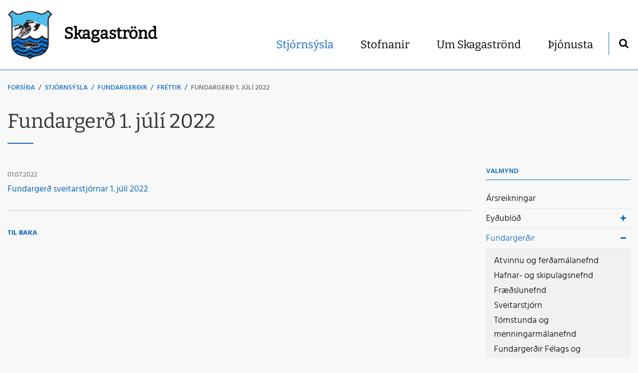

--- FILE ---
content_type: text/html; charset=UTF-8
request_url: https://www.skagastrond.is/is/stjornsysla/fundargerdir/fundargerd-1-juli-2022
body_size: 4669
content:
<!DOCTYPE html>
<!--
		Stefna ehf. - Moya Vefumsjónarkerfi
		- - - - - - - - - - - - - - - - - -
		http://www.moya.is
		Moya - útgáfa 1.16.2		- - - - - - - - - - - - - - - - - -
-->
<html xmlns="http://www.w3.org/1999/xhtml" lang="is">
<head>
	<meta http-equiv="X-UA-Compatible" content="IE=edge">
	<meta name="viewport" content="width=device-width, initial-scale=1.0">
	<meta name="theme-color" content="#00757f" >
	<meta name="description" content="Fundargerð sveitarstjórnar 1. júlí 2022" >
	<meta charset="UTF-8">
	<meta name="author" content="Skagaströnd" >
	<meta name="generator" content="Moya 1.16.2" >
	<meta property="og:title" content="Fundarger&eth; 1. j&uacute;l&iacute; 2022">
	<meta property="og:image" content="https://www.skagastrond.is/static/themes/2018/images/og.png?v=1765724423">
	<meta property="og:url" content="https://www.skagastrond.is/is/moya/news/fundargerd-1-juli-2022">
	<meta property="og:site_name" content="Skagastr&ouml;nd">
	<meta property="og:updated_time" content="1656684981">
	<meta property="og:image:width" content="1200">
	<meta property="og:image:height" content="630">
	<meta property="og:locale" content="is_IS">
	<meta property="og:description" content="Fundarger&eth; sveitarstj&oacute;rnar 1. j&uacute;l&iacute; 2022">
	<meta property="og:type" content="article">

	<title>Fundargerð 1. júlí 2022 | Skagaströnd</title>
	<link href="/static/themes/2018/theme.css?v=8f5f94392e" rel="stylesheet" media="all" type="text/css"  />
	<link href="/is/feed" rel="alternate" type="application/rss+xml" title="RSS - Fréttir" >
	<link href="/is/moya/news/fundargerd-1-juli-2022" rel="canonical" >
	<link href="/favicon.ico" rel="icon" type="image/x-icon" >
	<link href="/favicon.ico" rel="shortcut icon" type="image/x-icon" >		<link rel="apple-touch-icon" sizes="180x180" href="/static/themes/2018/favicon/apple-touch-icon.png?v=60de40d71f">
	<link rel="icon" type="image/png" sizes="32x32" href="/static/themes/2018/favicon/favicon-32x32.png?v=a18c55e247">
	<link rel="icon" type="image/png" sizes="16x16" href="/static/themes/2018/favicon/favicon-16x16.png?v=24e7bbe5bc">
	<link rel="manifest" href="/static/themes/2018/favicon/manifest.json">
	<link rel="mask-icon" href="/static/themes/2018/favicon/safari-pinned-tab.svg?v=3f90667007" color="#ffffff">
	<meta name="apple-mobile-web-app-title" content="Skagaströnd">
	<meta name="application-name" content="Skagaströnd">
		
</head>
<body class="focus-3 news">
	<a href="#main" id="skipToMain">Fara í efni</a>
	<a id="siteTop" class="hide">&nbsp;</a>
	
	<div id="fb-root"></div>
    <script>(function(d, s, id) {
            var js, fjs = d.getElementsByTagName(s)[0];
            if (d.getElementById(id)) return;
            js = d.createElement(s); js.id = id;
            js.src = "//connect.facebook.net/is_IS/sdk.js#xfbml=1&version=v2.0";
            fjs.parentNode.insertBefore(js, fjs);
        }(document, 'script', 'facebook-jssdk'));
    </script>

	<div id="page">

		
		<div id="pageContainer">
			<div id="header">
				<div class="contentWrap">
					<div class="logo">
						<a href="/is">
							<span>Skagaströnd</span>
							<img src="/static/themes/2018/images/logo.png?v=00acd9123b" alt="" />
						</a>
					</div>
					<div id="mainmenu">
						<ul class="menu mmLevel1 " id="mmm-5"><li class="ele-stjornsysla si level1 selectedLevel1 children first goto ord-1"><a href="/is/stjornsysla"><span>Stj&oacute;rns&yacute;sla</span></a><ul class="menu mmLevel2 " id="mmm-221"><li class="ele-arsreikningar si level2 first ord-1"><a href="/is/stjornsysla/arsreikningar"><span>&Aacute;rsreikningar</span></a></li><li class="ele-eydublod si level2 children ord-2"><a href="/is/stjornsysla/eydublod"><span>Ey&eth;ubl&ouml;&eth;</span></a><ul class="menu mmLevel3 " id="mmm-225"><li class="ele-fristundakort-fyrir-grunnskolanema si level3 first last ord-1"><a href="/is/stjornsysla/eydublod/fristundakort-fyrir-grunnskolanema"><span>Fr&iacute;stundakort fyrir grunnsk&oacute;lanema</span></a></li></ul></li><li class="ele-fundargerdir si level2 selectedLevel2 children active ord-3"><a href="/is/stjornsysla/fundargerdir"><span>Fundarger&eth;ir</span></a><ul class="menu mmLevel3 " id="mmm-223"><li class="ele-atvinnu-og-ferdamalanefnd si level3 first ord-1"><a href="/is/stjornsysla/fundargerdir/atvinnu-og-ferdamalanefnd"><span>Atvinnu og fer&eth;am&aacute;lanefnd</span></a></li><li class="ele-hafnar-og-skipulagsnefnd si level3 ord-2"><a href="/is/stjornsysla/fundargerdir/hafnar-og-skipulagsnefnd"><span>Hafnar- og skipulagsnefnd</span></a></li><li class="ele-fraedslunefnd si level3 ord-3"><a href="/is/stjornsysla/fundargerdir/fraedslunefnd"><span>Fr&aelig;&eth;slunefnd</span></a></li><li class="ele-sveitarstjorn si level3 ord-4"><a href="/is/stjornsysla/fundargerdir/sveitarstjorn"><span>Sveitarstj&oacute;rn</span></a></li><li class="ele-tomstunda-og-menningarmalanefnd si level3 ord-5"><a href="/is/stjornsysla/fundargerdir/tomstunda-og-menningarmalanefnd"><span>T&oacute;mstunda og menningarm&aacute;lanefnd</span></a></li><li class="ele-fundargerdir-felags-og-skolathjonustu si level3 last ord-6"><a href="/is/stjornsysla/fundargerdir/fundargerdir-felags-og-skolathjonustu"><span>Fundarger&eth;ir F&eacute;lags og sk&oacute;la&thorn;j&oacute;nustu</span></a></li></ul></li><li class="ele-gjaldskrar si level2 ord-4"><a href="/is/stjornsysla/gjaldskrar"><span>Gjaldskr&aacute;r</span></a></li><li class="ele-nefndir-og-rad si level2 ord-5"><a href="/is/stjornsysla/nefndir-og-rad"><span>Nefndir og r&aacute;&eth;</span></a></li><li class="ele-reglugerdir si level2 ord-6"><a href="/is/stjornsysla/reglugerdir"><span>Regluger&eth;ir</span></a></li><li class="ele-sameiningarmal si level2 ord-7"><a href="/is/stjornsysla/sameiningarmal"><span>Sameiningarm&aacute;l</span></a></li><li class="ele-samthykktir si level2 ord-8"><a href="/is/stjornsysla/samthykktir"><span>Sam&thorn;ykktir</span></a></li><li class="ele-skrifstofa-sveitarfelagsins si level2 ord-9"><a href="/is/stjornsysla/skrifstofa-sveitarfelagsins"><span>Skrifstofa sveitarf&eacute;lagsins</span></a></li><li class="ele-skyrslur si level2 ord-10"><a href="/is/stjornsysla/skyrslur"><span>Sk&yacute;rslur</span></a></li><li class="ele-skipulagsmal si level2 ord-11"><a href="/is/stjornsysla/skipulagsmal"><span>Skipulagsm&aacute;l</span></a></li><li class="ele-starfsmenn si level2 ord-12"><a href="/is/stjornsysla/starfsmenn"><span>Starfsf&oacute;lk</span></a></li><li class="ele-sveitarstjorn si level2 ord-13"><a href="/is/stjornsysla/sveitarstjorn"><span>Sveitarstj&oacute;rn</span></a></li><li class="ele-personuvernd si level2 children ord-14"><a href="/is/stjornsysla/personuvernd"><span>Pers&oacute;nuvernd</span></a><ul class="menu mmLevel3 " id="mmm-282"><li class="ele-rafraen-voktun-1 si level3 first ord-1"><a href="/is/stjornsysla/personuvernd/rafraen-voktun-1"><span>Rafr&aelig;n v&ouml;ktun</span></a></li><li class="ele-um-abyrgd-a-tolvuposti-email-disclaimer si level3 last ord-2"><a href="/is/stjornsysla/personuvernd/um-abyrgd-a-tolvuposti-email-disclaimer"><span>Um &aacute;byrg&eth; &aacute; t&ouml;lvup&oacute;sti / Email Disclaimer</span></a></li></ul></li><li class="ele-httpsskagastrondpeppolis si level2 last ord-15"><a href="https://skagastrond.peppol.is/"><span>Rafr&aelig;nir reikningar</span></a></li></ul></li><li class="ele-stofnanir si level1 children goto ord-2"><a href="/is/stofnanir"><span>Stofnanir</span></a><ul class="menu mmLevel2 " id="mmm-232"><li class="ele-ahaldahus si level2 first ord-1"><a href="/is/stofnanir/ahaldahus"><span>&Aacute;haldah&uacute;s</span></a></li><li class="ele-bokasafn si level2 ord-2"><a href="/is/stofnanir/bokasafn"><span>B&oacute;kasafn</span></a></li><li class="ele-felagsstarf-aldradra si level2 ord-3"><a href="/is/stofnanir/felagsstarf-aldradra"><span>F&eacute;lagsstarf aldra&eth;ra</span></a></li><li class="ele-felagsheimili si level2 ord-4"><a href="/is/stofnanir/felagsheimili"><span>F&eacute;lagsheimili</span></a></li><li class="ele-felags-og-skolathjonusta si level2 ord-5"><a href="/is/stofnanir/felags-og-skolathjonusta"><span>F&eacute;lags- og sk&oacute;la&thorn;j&oacute;nusta</span></a></li><li class="ele-grunnskoli si level2 ord-6"><a href="/is/stofnanir/grunnskoli"><span>Grunnsk&oacute;li</span></a></li><li class="ele-tonlistarskoli-a-hun si level2 ord-7"><a href="/is/stofnanir/tonlistarskoli-a-hun"><span>T&oacute;nlistarsk&oacute;li A-H&uacute;n</span></a></li><li class="ele-hofnin si level2 ord-8"><a href="/is/stofnanir/hofnin"><span>H&ouml;fn</span></a></li><li class="ele-leikskoli si level2 ord-9"><a href="/is/stofnanir/leikskoli"><span>Leiksk&oacute;li</span></a></li><li class="ele-slokkvilid si level2 last ord-10"><a href="/is/stofnanir/slokkvilid"><span>Sl&ouml;kkvili&eth;</span></a></li></ul></li><li class="ele-um-skagastrond si level1 children ord-3"><a href="/is/um-skagastrond"><span>Um Skagastr&ouml;nd</span></a><ul class="menu mmLevel2 " id="mmm-203"><li class="ele-baerinn si level2 first ord-1"><a href="/is/um-skagastrond/baerinn"><span>B&aelig;rinn</span></a></li><li class="ele-frettir si level2 ord-2"><a href="/is/um-skagastrond/frettir"><span>Fr&eacute;ttir</span></a></li><li class="ele-holaneskirkja si level2 ord-3"><a href="/is/um-skagastrond/holaneskirkja"><span>H&oacute;laneskirkja</span></a></li><li class="ele-sagan si level2 ord-4"><a href="/is/um-skagastrond/sagan"><span>Sagan</span></a></li><li class="ele-spakonuarfur si level2 ord-5"><a href="/is/um-skagastrond/spakonuarfur"><span>Sp&aacute;konuarfur</span></a></li><li class="ele-utivera-og-ferdalog si level2 ord-6"><a href="/is/um-skagastrond/utivera-og-ferdalog"><span>&Uacute;tivera og fer&eth;al&ouml;g</span></a></li><li class="ele-vidburdir si level2 last ord-7"><a href="/is/um-skagastrond/vidburdir"><span>Vi&eth;bur&eth;ir</span></a></li></ul></li><li class="ele-thjonusta si level1 children last ord-4"><a href="/is/thjonusta"><span>&THORN;j&oacute;nusta</span></a><ul class="menu mmLevel2 " id="mmm-252"><li class="ele-farsaeld-barna-1 si level2 first ord-1"><a href="/is/thjonusta/farsaeld-barna-1"><span>Fars&aelig;ld barna</span></a></li><li class="ele-forvarnaraaetlun-for-nor-1 si level2 children ord-2"><a href="/is/thjonusta/forvarnaraaetlun-for-nor-1"><span>Forvarnar&aacute;&aelig;tlun FOR-NOR</span></a><ul class="menu mmLevel3 " id="mmm-277"><li class="ele-leikskoli si level3 first ord-1"><a href="/is/thjonusta/forvarnaraaetlun-for-nor-1/leikskoli"><span>Forvarnar&aacute;&aelig;tlun - pdf</span></a></li><li class="ele-forvarnaraaetlun-word si level3 last ord-2"><a href="/is/thjonusta/forvarnaraaetlun-for-nor-1/forvarnaraaetlun-word"><span>Forvarnar&aacute;&aelig;tlun - word</span></a></li></ul></li><li class="ele-barnaverndarthjonusta-mid-nordurlands si level2 ord-3"><a href="/is/thjonusta/barnaverndarthjonusta-mid-nordurlands"><span>Barnaverndar&thorn;j&oacute;nusta Mi&eth;-Nor&eth;urlands</span></a></li><li class="ele-ithrottaadstada si level2 ord-4"><a href="/is/thjonusta/ithrottaadstada"><span>&Iacute;&thorn;r&oacute;ttaa&eth;sta&eth;a</span></a></li><li class="ele-sundlaug si level2 ord-5"><a href="/is/thjonusta/sundlaug"><span>Sundlaug</span></a></li><li class="ele-husnaedismal si level2 ord-6"><a href="/is/thjonusta/husnaedismal"><span>H&uacute;sn&aelig;&eth;ism&aacute;l</span></a></li><li class="ele-sorphreinsun-og-endurvinnsla si level2 children ord-7"><a href="/is/thjonusta/sorphreinsun-og-endurvinnsla"><span>Sorphreinsun og endurvinnsla</span></a><ul class="menu mmLevel3 " id="mmm-216"><li class="ele-um-jardgerd si level3 first ord-1"><a href="/is/thjonusta/sorphreinsun-og-endurvinnsla/um-jardgerd"><span>Um jar&eth;ger&eth;</span></a></li><li class="ele-flokkunarleidbeiningar si level3 last ord-2"><a href="/is/thjonusta/sorphreinsun-og-endurvinnsla/flokkunarleidbeiningar"><span>Flokkunarlei&eth;beiningar</span></a></li></ul></li><li class="ele-ljosmyndasafn-skagastrandar si level2 ord-8"><a href="https://ljosmyndasafn.skagastrond.is/ps/myndasafn"><span>Lj&oacute;smyndasafn Skagastrandar</span></a></li><li class="ele-arnes-safn si level2 ord-9"><a href="/is/thjonusta/arnes-safn"><span>&Aacute;rnes, safn</span></a></li><li class="ele-heradsskjalasafn si level2 ord-10"><a href="/is/thjonusta/heradsskjalasafn"><span>H&eacute;ra&eth;sskjalasafn</span></a></li><li class="ele-golfvollur si level2 ord-11"><a href="/is/thjonusta/golfvollur"><span>Golfv&ouml;llur</span></a></li><li class="ele-tjaldsvaedi si level2 last ord-12"><a href="/is/thjonusta/tjaldsvaedi"><span>Tjaldsv&aelig;&eth;i</span></a></li></ul></li></ul>						<div id="searchBox" role="search" class="toggle width">
							<a href="#" id="searchToggle" aria-label="Opna leit">
								<i class="fa fa-search" aria-hidden="true"></i>
							</a>
							<form id="searchForm" name="searchForm" method="get" action="/is/leit">
<div id="elm_q" class="elm_text elm"><label for="q" class="noscreen optional">Leita</label>

<span class="lmnt"><input type="text" name="q" id="q" value="" placeholder="Leita..." class="text searchQ"></span></div>
<div id="elm_submit" class="elm_submit elm">
<input type="submit" id="searchSubmit" value="Leita"></div></form>						</div>
					</div>
					<div id="qn"></div>
				</div>
			</div>

			<div id="contentContainer">
				<div class="contentWrap">
										
<div id="breadcrumbs" class="box">
	
        <div class="boxText">
		<a href="/is" class="first">Forsíða</a><span class="sep"> / </span><a href="/is/stjornsysla">Stjórnsýsla</a><span class="sep"> / </span><a href="/is/stjornsysla/fundargerdir">Fundargerðir</a><span class="sep"> / </span><a href="/is/moya/news">Fréttir</a><span class="sep"> / </span><a href="/is/moya/news/fundargerd-1-juli-2022" class="last">Fundargerð 1. júlí 2022</a>
	</div>
</div>					
					<div class="row">
						<div id="main" role="main">

															<div class="boxTitle"><h1>Fundargerð 1. júlí 2022</h1></div>														<div id="notice">
								
							</div>
																							
<div id="news" class="box">
	
        <div class="boxText">
		<div class="entry noImage">
	<div class="entryInfo">
			<span class="date">
					01.07.2022			</span>
	</div>
	<div class="entryContent">
				<p><a href="/static/files/fundargerdir/sveitarstjorn/fundargerd-1261-54.pdf">Fundargerð sveitarstjórnar 1. júlí 2022</a></p>	</div>
		<div class="entryFooter">
				<a class="back" href="" onclick="javascript:history.back();return false;">Til baka</a>
	</div>
	<br class="clear"/>
	</div>

	</div>
</div>															
						</div>

												<div id="sidebar" role="complementary">
							<div id="box_sitemap_2" class="box box_sitemap box_ord_0 first"><div class="boxTitle"><h2>Valmynd</h2></div><div class="boxText"><ul class="menu mmLevel2 " id="sidebar-221"><li class="ele-arsreikningar si level2 first ord-1"><a href="/is/stjornsysla/arsreikningar"><span>&Aacute;rsreikningar</span></a></li><li class="ele-eydublod si level2 children ord-2"><a href="/is/stjornsysla/eydublod"><span>Ey&eth;ubl&ouml;&eth;</span></a><ul class="menu mmLevel3 hide" id="sidebar-225"><li class="ele-fristundakort-fyrir-grunnskolanema si level3 first last ord-1"><a href="/is/stjornsysla/eydublod/fristundakort-fyrir-grunnskolanema"><span>Fr&iacute;stundakort fyrir grunnsk&oacute;lanema</span></a></li></ul></li><li class="ele-fundargerdir si level2 selectedLevel2 children active ord-3"><a href="/is/stjornsysla/fundargerdir"><span>Fundarger&eth;ir</span></a><ul class="menu mmLevel3 " id="sidebar-223"><li class="ele-atvinnu-og-ferdamalanefnd si level3 first ord-1"><a href="/is/stjornsysla/fundargerdir/atvinnu-og-ferdamalanefnd"><span>Atvinnu og fer&eth;am&aacute;lanefnd</span></a></li><li class="ele-hafnar-og-skipulagsnefnd si level3 ord-2"><a href="/is/stjornsysla/fundargerdir/hafnar-og-skipulagsnefnd"><span>Hafnar- og skipulagsnefnd</span></a></li><li class="ele-fraedslunefnd si level3 ord-3"><a href="/is/stjornsysla/fundargerdir/fraedslunefnd"><span>Fr&aelig;&eth;slunefnd</span></a></li><li class="ele-sveitarstjorn si level3 ord-4"><a href="/is/stjornsysla/fundargerdir/sveitarstjorn"><span>Sveitarstj&oacute;rn</span></a></li><li class="ele-tomstunda-og-menningarmalanefnd si level3 ord-5"><a href="/is/stjornsysla/fundargerdir/tomstunda-og-menningarmalanefnd"><span>T&oacute;mstunda og menningarm&aacute;lanefnd</span></a></li><li class="ele-fundargerdir-felags-og-skolathjonustu si level3 last ord-6"><a href="/is/stjornsysla/fundargerdir/fundargerdir-felags-og-skolathjonustu"><span>Fundarger&eth;ir F&eacute;lags og sk&oacute;la&thorn;j&oacute;nustu</span></a></li></ul></li><li class="ele-gjaldskrar si level2 ord-4"><a href="/is/stjornsysla/gjaldskrar"><span>Gjaldskr&aacute;r</span></a></li><li class="ele-nefndir-og-rad si level2 ord-5"><a href="/is/stjornsysla/nefndir-og-rad"><span>Nefndir og r&aacute;&eth;</span></a></li><li class="ele-reglugerdir si level2 ord-6"><a href="/is/stjornsysla/reglugerdir"><span>Regluger&eth;ir</span></a></li><li class="ele-sameiningarmal si level2 ord-7"><a href="/is/stjornsysla/sameiningarmal"><span>Sameiningarm&aacute;l</span></a></li><li class="ele-samthykktir si level2 ord-8"><a href="/is/stjornsysla/samthykktir"><span>Sam&thorn;ykktir</span></a></li><li class="ele-skrifstofa-sveitarfelagsins si level2 ord-9"><a href="/is/stjornsysla/skrifstofa-sveitarfelagsins"><span>Skrifstofa sveitarf&eacute;lagsins</span></a></li><li class="ele-skyrslur si level2 ord-10"><a href="/is/stjornsysla/skyrslur"><span>Sk&yacute;rslur</span></a></li><li class="ele-skipulagsmal si level2 ord-11"><a href="/is/stjornsysla/skipulagsmal"><span>Skipulagsm&aacute;l</span></a></li><li class="ele-starfsmenn si level2 ord-12"><a href="/is/stjornsysla/starfsmenn"><span>Starfsf&oacute;lk</span></a></li><li class="ele-sveitarstjorn si level2 ord-13"><a href="/is/stjornsysla/sveitarstjorn"><span>Sveitarstj&oacute;rn</span></a></li><li class="ele-personuvernd si level2 children ord-14"><a href="/is/stjornsysla/personuvernd"><span>Pers&oacute;nuvernd</span></a><ul class="menu mmLevel3 hide" id="sidebar-282"><li class="ele-rafraen-voktun-1 si level3 first ord-1"><a href="/is/stjornsysla/personuvernd/rafraen-voktun-1"><span>Rafr&aelig;n v&ouml;ktun</span></a></li><li class="ele-um-abyrgd-a-tolvuposti-email-disclaimer si level3 last ord-2"><a href="/is/stjornsysla/personuvernd/um-abyrgd-a-tolvuposti-email-disclaimer"><span>Um &aacute;byrg&eth; &aacute; t&ouml;lvup&oacute;sti / Email Disclaimer</span></a></li></ul></li><li class="ele-httpsskagastrondpeppolis si level2 last ord-15"><a href="https://skagastrond.peppol.is/"><span>Rafr&aelig;nir reikningar</span></a></li></ul></div>
</div>
						</div>
											</div>
				</div>
			</div>

			<div id="mainmenuToggle">
				<span class="first"></span>
				<span class="middle"></span>
				<span class="last"></span>
			</div>

		</div>
	</div>
	<div id="footerInfo" role="contentinfo">
		<div class="contentWrap">
			<div id="box_pagecontent_3" class="box box_pagecontent box_ord_0 first"><div class="boxTitle"><strong>SVEITARFÉLAGIÐ SKAGASTRÖND</strong></div><div class="boxText"><ul>
<li>Kt. 650169-6039</li>
<li>Skrifstofa Túnbraut 1-3</li>
<li>Sími: <a href="tel:+3544552700">455 2700</a> - Fax: 455 2701</li>
<li><a href="mailto:skagastrond@skagastrond.is">skagastrond@skagastrond.is</a></li>
</ul>
<p><a class="social" href="https://www.facebook.com/skagastrond/?modal=admin_todo_tour" target="_blank" rel="noopener">Facebook</a>&nbsp;<a class="social" href="https://www.instagram.com/explore/locations/244051210/skagastrond/" target="_blank" rel="noopener">Instagram</a>&nbsp;<img src="/static/files/capture.png" alt="" width="100" height="101">&nbsp;<img src="/static/files/jafnlaunavottun-2022-2025-c.png" alt="" width="100" height="100"><img src="/static/files/2023-1.webp" alt="" width="106" height="106"></p></div>
</div>

		</div>
	</div>

	<div id="google_translate_element" data-target_mobile="#mainmenu" data-target_desktop="#qn" data-langs="en,de,es,pl"></div>
	<script src="//ajax.googleapis.com/ajax/libs/jquery/1.11.1/jquery.min.js"></script>
	<script src="//ajax.googleapis.com/ajax/libs/jqueryui/1.11.2/jquery-ui.min.js"></script>
		<script type="text/javascript" src="/_moya/javascripts/dist/bundle.min.js?v=1765724423"></script>	<script src="/static/themes/2018/js/moya.min.js?v=5b001fd00d"></script>
	<script src="/static/themes/2018/js/site.min.js?v=f09ed4a709"></script>
		
<script type="text/javascript">
<!--//--><![CDATA[//><!--
moya.division = 'is';
moya.lang = 'is';
moya.fancybox.init();
$(function() { $("a.fancybox").fancybox({ helpers:{ title:{ type:"inside" },media:true },openEffect:"elastic",closeEffect:"elastic" }); });
$(function() { $("a.slideshow").fancybox({ helpers:{ title:{ type:"inside" },buttons:true,media:true },openEffect:"elastic",closeEffect:"elastic",playSpeed:4000,prevEffect:"none",nextEffect:"none",closeBtn:false }); });
$(function() { $("img.responsive").responsiveImg(); });

//--><!]]>
</script>

</body>
</html>
